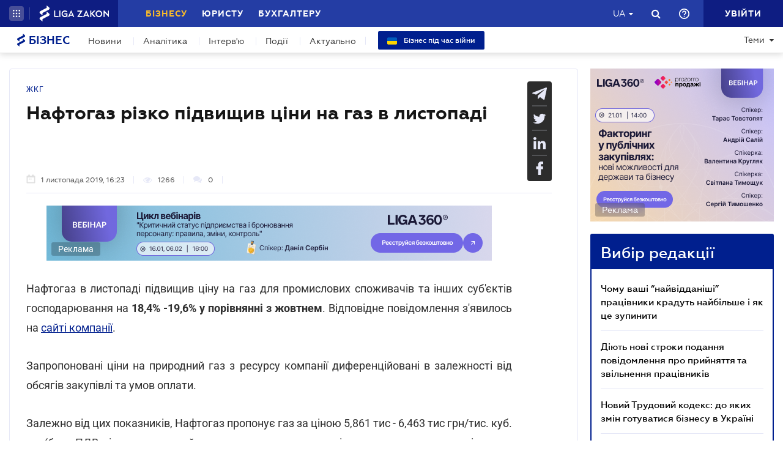

--- FILE ---
content_type: text/html; charset=utf-8
request_url: https://biz.ligazakon.net/news/190610_naftogaz-rzko-pdvishchiv-tsni-na-gaz-v-listopad
body_size: 21611
content:
<!DOCTYPE html>
<!-- VER v1.17 -->
<html>
<head>
    <meta http-equiv="Content-Type" content="text/html; charset=utf-8"/>
    <meta charset="utf-8" />
    <meta name="viewport" content="width=device-width, initial-scale=1.0">
    <meta name="description" content='Для промислових споживачів ціна на газ збільшиться майже на 20% &#x27A4; Правила гри для бізнесу &#x27A4; Свіжі новини про бізнес в Україні &#x27A4; Думки експертів на biz.ligazakon.net'/>
    <meta name="keywords" content=''/>
    <title>Нафтогаз різко підвищив ціни на газ в листопаді | Бізнес</title>

    <!-- Browser icons -->
    <link rel="icon" type="image/png" sizes="16x16" href="/Content/_pics/favicon/favicon16.png">
    <link rel="icon" type="image/png" sizes="32x32" href="/Content/_pics/favicon/favicon32.png">
    <link rel="icon" type="image/png" sizes="96x96" href="/Content/_pics/favicon/favicon96.png">
    <link rel="icon" type="image/png" sizes="192x192" href="/Content/_pics/favicon/favicon192.png">
    <link rel="icon" type="image/png" sizes="194x194" href="/Content/_pics/favicon/favicon194.png">

    <!-- iOS Safari, Mac Safari, Android icons  -->
    <link rel="apple-touch-icon" sizes="57x57" href="/Content/_pics/favicon/favicon57.png">
    <link rel="apple-touch-icon" sizes="60x60" href="/Content/_pics/favicon/favicon60.png">
    <link rel="apple-touch-icon" sizes="72x72" href="/Content/_pics/favicon/favicon72.png">
    <link rel="apple-touch-icon" sizes="76x76" href="/Content/_pics/favicon/favicon76.png">
    <link rel="apple-touch-icon" sizes="114x114" href="/Content/_pics/favicon/favicon114.png">
    <link rel="apple-touch-icon" sizes="120x120" href="/Content/_pics/favicon/favicon120.png">
    <link rel="apple-touch-icon" sizes="144x144" href="/Content/_pics/favicon/favicon144.png">
    <link rel="apple-touch-icon" sizes="152x152" href="/Content/_pics/favicon/favicon152.png">
    <link rel="apple-touch-icon" sizes="180x180" href="/Content/_pics/favicon/favicon180.png">
    <meta name="apple-mobile-web-app-status-bar-style" content="#ffffff">

    <!-- Windows tiles -->
    <meta name="msapplication-square70x70logo" content="/Content/_pics/favicon/favicon70.png">
    <meta name="msapplication-square150x150logo" content="/Content/_pics/favicon/favicon150.png">
    <meta name="msapplication-square310x310logo" content="/Content/_pics/favicon/favicon310.png">
    <meta name="msapplication-wide310x150logo" content="/Content/_pics/favicon/favicon310x150.png">
    <meta name="msapplication-TileImage" content="/Content/_pics/favicon/favicon144.png">
    <meta name="msapplication-TileColor" content="#ffffff">
    <meta name="msapplication-navbutton-color" content="#ffffff">
    <meta name="theme-color" content="#ffffff"/>
    <meta name="msapplication-config" content="/Content/_pics/favicon/browserconfig.xml">

    <link rel="mask-icon" href="/Content/_pics/favicon/safari-pinned-tab.svg" color="#c2185b">

    <!-- Google Tag Manager -->
    <script>(function(w,d,s,l,i){w[l]=w[l]||[];w[l].push({'gtm.start':
    new Date().getTime(),event:'gtm.js'});var f=d.getElementsByTagName(s)[0],
    j=d.createElement(s),dl=l!='dataLayer'?'&l='+l:'';j.async=true;j.src=
    'https://www.googletagmanager.com/gtm.js?id='+i+dl;f.parentNode.insertBefore(j,f);
    })(window,document,'script','dataLayer','GTM-P6F8NPFX');</script>
    <!-- End Google Tag Manager -->

    <link rel="stylesheet" type="text/css" href="/Content/css/bootstrap.min.css"/>
    <link rel="stylesheet" type="text/css" href="/Content/css/slick/slick.css"/>
    <link rel="stylesheet" type="text/css" href="/Content/css/slick/slick-theme.css"/>
    <link rel="stylesheet" type="text/css" href="/Content/css/jquery.scrollbar.css"/>

    <script>
        var JurHeaderSolutionsFromTitle = 'JurHeaderSolutionsFromTitle';
        var isDebugMode = 'False';
        var lang = 'uk-UA';
    
        // LOCALIZATION
        
        // Single Page
        var errorWithRepeatMessage = 'Сталася помилка. Спробуйте ще раз';
        var showAll = 'Показати все';
        var hide = 'Згорнути';
        var imagePreviewShow = 'Збільшити зображення';
        var imagePreviewClose = 'Закрити';

        // Article Notes
        var moreByTopic = 'Більше по цій темі';
        var relatedReads = 'Читайте також';
        var oneEvent = 'Подія';
        var anotherByTopic = 'На цю ж тему';
        var inLZProducts = 'у продуктах ЛІГА:ЗАКОН';

        // Header Platforma
        var plaftormaHeaderRUShortLangTitle = 'Рос.';
        var plaftormaHeaderUAShortLAngTitle = 'Укр.';
        var PlatformaHeaderLogin = 'УВІЙТИ';
        var BizHeaderSolutionsFromTitle = 'Від';
        var BizHeaderSolutionsMonthShortTitle = 'міс';
        var BizHeaderSolutionsBuyTitle = 'Придбати';
        var BizHeaderSolutionsDetailTitle = 'Детальніше';
        var BizHeaderSolutionsGetTestTitle = 'ВЗЯТИ НА ТЕСТ';
        var platformaHeaderFavoriteFolderAddSuccess = 'Нову теку добавлено';
        var platformaHeaderFeedBackMessage = 'Повідомлення';
        var notificationTitle = 'Сповіщення';
        var requestToApi = 'https://api.ligazakon.net';
        var platformaDomain = 'https://ligazakon.net';
        var platformaHeaderGlobalMenuFunctionInWork = 'Функціонал у розробці';

        //Home
        var MainSubscribeTextGood1 = 'Дякуємо, за підписку!';
        var MainSubscribeTextGood2 = 'Чекайте на новини вже цього тижня на вашу електронну пошту';
        var MainSubscribeTextBad1 = 'Нажаль, щось пішло не так.';
        var MainSubscribeTextBad2 = 'Спробуйте ще раз декількома хвилинами пізніше';
        var MainEventTypeTitle = 'Подія';
        var WebinarTypeTitle = 'Вебінар';
        var MainPracticumTypeTitle = 'Практикум';
        var BizCalendarGoToEvent = 'Перейти до події';
        var BizCalendarGoToPracticum = 'Перейти до практикума';
        var BizCalendarPracticumLecturer = 'Спікер';
        var BizCalendarPracticumOnline = 'Онлайн';
        var BizCalendarPracticumOffline ='Офлайн';

        // Subscription
        var errorWithRepeatMessage = 'Сталася помилка. Спробуйте ще раз';
        var emailSubscriptionSuccess = 'Ви підписалися на розсилку новин від порталу Бізнес';
        var emailTooLong = 'Ваша поштова адреса має бути не більше 50 символів';
        var restrictedMailDomain = 'Поштова адреса має заборонений домен. Наш сайт не гарантує коректну роботу із ним';
        var incorrectEmailMessage = 'Будь ласка, перевірте чи правильний Ваш e-mail';

        // Calendar
        var eventTypeEvent = 'Подія';
        var eventTypePracticum = 'Практикум';
        var calendarPracticumReporter = 'Доповідач';
        var calendarDetailLink = 'Детальніше';

        //Social Promo Block
        var BizSocialNetworkPromoText = 'Читайте нас в соцмережах.';
        var BizSubcribePromoText = 'Підпишіться, щоб бути в курсі усіх бізнес-новин.';


        var upButtonTitle = 'UpButtonTitle';
    </script>

    <script src="https://code.jquery.com/jquery-3.6.0.min.js"></script>
    <script src="https://cdn.jsdelivr.net/npm/popper.js@1.16.1/dist/umd/popper.min.js" integrity="sha384-9/reFTGAW83EW2RDu2S0VKaIzap3H66lZH81PoYlFhbGU+6BZp6G7niu735Sk7lN" crossorigin="anonymous"></script>
    <script src="/js/lib/bootstrap.min.js"></script>
    <script defer src="/js/lib/slick.min.js"></script>
    <script defer src="/js/lib/moment/moment.min.js"></script>
    <script defer src="/js/lib/moment/moment_locale_ru.js"></script>
    <script defer src="/js/lib/moment/moment_locale_uk.js"></script>
    <script defer src="/js/lib/jquery.sticky-kit.min.js"></script>
    <script defer src="/js/lib/scroller.js"></script>
    <script defer src="/js/lib/scrollbar/jquery.scrollbar-edited.min.js"></script>

        <link href="/css/dist/main.min.css" rel="stylesheet" />
        <script defer src="/js/dist/SJS/localTranslate.min.js"></script>
        <script defer src="/js/dist/tooltipTranslate.min.js"></script>
        <script defer src="/js/dist/general.min.js"></script>
        <script defer src="/js/dist/SJS/general2.min.js"></script>
        <script defer src="/js/dist/siteMenu.min.js"></script>
        <script defer src="/js/dist/calendar.min.js"></script>
        <script defer src="/js/dist/SJS/checkMediaForMainPopup.min.js"></script>
        <script src="/js/dist/SJS/subscriptionModal.min.js"></script>
        <script async src="/js/dist/lzLakeEvents.min.js"></script>

    <script defer type='text/javascript' src='https://ads.ligazakon.net/adserver/www/delivery/spcjs.php?id=5'></script>
    <link rel="canonical" href='https://biz.ligazakon.net/news/190610_naftogaz-rzko-pdvishchiv-tsni-na-gaz-v-listopad'/>
	<meta property="og:title" content="Нафтогаз різко підвищив ціни на газ в листопаді | Бізнес"><meta property="og:type" content="article"><meta property="og:image" content="https://ligazakon.net/static_liga_net/IMAGES/Untitled-1_0004_iStock-178403736.jpg"><meta property="og:url" content="https://biz.ligazakon.net//news/190610_naftogaz-rzko-pdvishchiv-tsni-na-gaz-v-listopad"><meta property="og:description" content="Для промислових споживачів ціна на газ збільшиться майже на 20% ➤ Правила гри для бізнесу ➤ Свіжі новини про бізнес в Україні ➤ Думки експертів на biz.ligazakon.net"><link rel="alternate" href="https://biz.ligazakon.net/ru/news/190610_naftogaz-rzko-pdvishchiv-tsni-na-gaz-v-listopad" hreflang="ru-ua" /><link rel ="alternate" href="https://biz.ligazakon.net/news/190610_naftogaz-rzko-pdvishchiv-tsni-na-gaz-v-listopad" hreflang="uk-ua" /><script type="application/ld+json">{"@context":"https://schema.org","@type":"NewsArticle","image":{"@type":"ImageObject","url":"https://ligazakon.net/static_liga_net/IMAGES/Untitled-1_0004_iStock-178403736.jpg","height":500,"width":800},"mainEntityOfPage":"https://biz.ligazakon.net//news/190610_naftogaz-rzko-pdvishchiv-tsni-na-gaz-v-listopad","author":{"@type":"Organization","name":"https://biz.ligazakon.net/"},"dateModified":"2019-11-01","datePublished":"2019-11-01","headline":"\u041D\u0430\u0444\u0442\u043E\u0433\u0430\u0437 \u0440\u0456\u0437\u043A\u043E \u043F\u0456\u0434\u0432\u0438\u0449\u0438\u0432 \u0446\u0456\u043D\u0438 \u043D\u0430 \u0433\u0430\u0437 \u0432 \u043B\u0438\u0441\u0442\u043E\u043F\u0430\u0434\u0456","publisher":{"@type":"Organization","name":"biz.ligazakon.net","url":"https://biz.ligazakon.net/","email":"Alexandra.Koznova@ligazakon.ua","logo":{"@type":"ImageObject","url":"https://biz.ligazakon.net/biz-seo.png","height":80,"width":600}}}</script>
</head>
<body lang="ua">

    <!-- Google Tag Manager (noscript) -->
    <noscript><iframe src="https://www.googletagmanager.com/ns.html?id=GTM-P6F8NPFX"
    height="0" width="0" style="display:none;visibility:hidden"></iframe></noscript>
    <!-- End Google Tag Manager (noscript) -->

    
<script>
    var lisenseAuthorized = false;
    var platformaAPIGlobal = 'https://api.ligazakon.net';
</script>
<section class="lz-header-main">
    <div class="container central_block">
        <div class="row">
            <div class="col col-md-auto header_left_block">
                <div class="all_solutions_block all_solutions_block_unauth d-flex">
                    <a class="all_solutions_btn dropdown-toggle"
                       href="#"
                       role="button"
                       id="basketDropdownMenuLink"
                       data-toggle="dropdown"
                       aria-haspopup="false"
                       aria-expanded="false">
                            <svg width="12" height="12" viewBox="0 0 12 12" fill="none" xmlns="http://www.w3.org/2000/svg" class="ico_open">
                                <circle class="circle" cx="1.29114" cy="1.29114" r="1.29114" fill="white"/>
                                <circle class="circle" cx="6.00012" cy="1.29114" r="1.29114" fill="white"/>
                                <circle class="circle" cx="10.7091" cy="1.29114" r="1.29114" fill="white"/>
                                <circle class="circle" cx="1.29114" cy="5.99988" r="1.29114" fill="white"/>
                                <circle class="circle" cx="1.29114" cy="10.7089" r="1.29114" fill="white"/>
                                <circle class="circle" cx="6.00012" cy="5.99988" r="1.29114" fill="white"/>
                                <circle class="circle" cx="6.00012" cy="10.7089" r="1.29114" fill="white"/>
                                <circle class="circle" cx="10.7091" cy="5.99988" r="1.29114" fill="white"/>
                                <circle class="circle" cx="10.7091" cy="10.7089" r="1.29114" fill="white"/>
                            </svg>

                            <svg width="12" height="12" viewBox="0 0 12 12" fill="none" xmlns="http://www.w3.org/2000/svg" class="ico_close">
                                <path class="ico_close_lines" d="M1.3335 1.33325L6.00016 5.99991M6.00016 5.99991L10.6668 10.6666M6.00016 5.99991L10.6668 1.33325M6.00016 5.99991L1.3335 10.6666" stroke="white" stroke-width="1.5" stroke-linecap="round" stroke-linejoin="round"/>
                            </svg>
                    </a>
                    <div class="dropdown-menu dropdown-menu-right dropdown-menu_basket" aria-labelledby="productsDropdownMenuLink">
                        <div class="common-dropdown-menu">
                            <div class="common-dropdown-menu__title">ПЛАТФОРМА ЛІГА:ЗАКОН</div>
                            <div class="common-dropdown-menu__list">
                                <a href="http://www.ligazakon.ua/prices/complete/Price_LZ.pdf" target="_blank" class="single-item">
                                    <img src="/Content/_pics/platformaHeaderImage/price.png" class="single-icon">
                                    <span class="single-text">Повний прайс</span>
                                </a>
                                <a href="https://store.ligazakon.net" target="_blank" class="single-item">
                                    <i class="fa fa-check-square"></i>
                                    <span class="single-text">Обрати оптимальне рішення</span>
                                </a>
                            </div>
                        </div>
                        <a href="https://store.ligazakon.net" target="_blank" class="show-all">
                            <div class="show-all__text">УСІ РІШЕННЯ</div>
                            <i class="fa fa-arrow-right"></i>
                        </a>
                    </div>
                </div>

                <a class="platform_link" href="https://ligazakon.net/" target="_blank">
                    <img alt="Liga:Zakon" src="/Content/_pics/logo_un.png">
                </a>
            </div>
            <div class="col d-none d-lg-block header_central_block">
                <div class="main_menu_links_block d-none d-lg-block">
                    <a class="main_menu_link active" href="/" id="lz_biz_link">Бізнесу</a>
                    <a class="main_menu_link" href="https://jurliga.ligazakon.net/" target="_blank" id="lz_jur_link">Юристу</a>
                    <a class="main_menu_link" href="https://buh.ligazakon.net/" target="_blank" id="lz_buh_link">Бухгалтеру</a>

                </div>
                <div class="search_block">
                    <i class="fa fa-search search_button call_search"></i>
                </div>
                <div class="d-block lang_dropdown">
                    <a class="dropdown-toggle lang_dropdown_link" href="#" role="button" id="langDropdownMenuLink"
                       data-toggle="dropdown" aria-haspopup="true" aria-expanded="false"></a>
                    <div class="dropdown-menu dropdown-menu-right" aria-labelledby="langDropdownMenuLink">
                        <a class="dropdown-item lang_item_ru" href='https://biz.ligazakon.net/ru/news/190610_naftogaz-rzko-pdvishchiv-tsni-na-gaz-v-listopad'>Російська</a>
                        <a class="dropdown-item lang_item_ua" href='https://biz.ligazakon.net/news/190610_naftogaz-rzko-pdvishchiv-tsni-na-gaz-v-listopad'>Українська</a>
                    </div>
                </div>
            </div>
            

            <div class="col-12 col-md search_bar">
                <form id="header_search_form" data-platform-host='https://ligazakon.net'>
                    <input class="header_search_input" type="text"
                           placeholder='Пошук по всій платформі ЛІГА:ЗАКОН'>
                    <a class="header_search_submit">
                        <i class="fa fa-search search_button"></i>
                    </a>
                    <input class="submit_hidden" type="submit">
                </form>
            </div>

            <div class="col col-lg-auto header_right_block">
                <div class="d-block d-lg-none lang_dropdown">
                    <a class="dropdown-toggle lang_dropdown_link" href="#" role="button" id="langDropdownMenuLink"
                       data-toggle="dropdown" aria-haspopup="true" aria-expanded="false"></a>
                    <div class="dropdown-menu dropdown-menu-right" aria-labelledby="langDropdownMenuLink">
                        <a class="dropdown-item lang_item_ru" href='https://biz.ligazakon.net/ru/news/190610_naftogaz-rzko-pdvishchiv-tsni-na-gaz-v-listopad'>Російська</a>
                        <a class="dropdown-item lang_item_ua" href='https://biz.ligazakon.net/news/190610_naftogaz-rzko-pdvishchiv-tsni-na-gaz-v-listopad'>Українська</a>
                    </div>
                </div>

                <div class="search_block">
                    <i class="fa fa-search search_button call_search"></i>
                </div>

                <div class="help_block help_dropdown">
                    <a
                        class="help_dropdown_link dropdown-toggle"
                        href="#"
                        role="button"
                        id="dropDownMenuHelp"
                        data-toggle="dropdown"
                        aria-haspopup="true"
                        aria-expanded="false"
                    >
                        <svg width="17" height="17" viewBox="0 0 20 20" fill="none" xmlns="http://www.w3.org/2000/svg">
                            <path d="M9 16H11V14H9V16ZM10 0C4.48 0 0 4.48 0 10C0 15.52 4.48 20 10 20C15.52 20 20 15.52 20 10C20 4.48 15.52 0 10 0ZM10 18C5.59 18 2 14.41 2 10C2 5.59 5.59 2 10 2C14.41 2 18 5.59 18 10C18 14.41 14.41 18 10 18ZM10 4C7.79 4 6 5.79 6 8H8C8 6.9 8.9 6 10 6C11.1 6 12 6.9 12 8C12 10 9 9.75 9 13H11C11 10.75 14 10.5 14 8C14 5.79 12.21 4 10 4Z" fill="white"/>
                        </svg>
                    </a>
                    <div class="dropdown-menu dropdown-menu_help dropdown-menu-right" aria-labelledby="dropDownMenuHelp">
                        <div class="help_block_wrap">
                            <div class="help_block_title"><b>Технічна підтримка</b></div>
                            <p><a href="mailto:support@ligazakon.ua">support@ligazakon.ua</a></p>
                            <p><a href="tel:0-800-210-103">0-800-210-103</a></p>

                            <div class="help_block_title help_block_title_t2">Чат-бот</div>
                        </div>
                        <div class="help_block_items">
                            <div class="help_block_item" data-link="https://ligazakon.net/telegram">
                                <svg width="41" height="40" viewBox="0 0 41 40" fill="none" xmlns="http://www.w3.org/2000/svg">
                                    <ellipse cx="20.5707" cy="20" rx="19.8939" ry="20" fill="#0088CC"/>
                                    <path d="M9.97775 20.3741L14.5515 22.0886L16.3344 27.8557C16.4119 28.2454 16.8771 28.3233 17.1871 28.0895L19.7453 25.9853C19.9779 25.7515 20.3655 25.7515 20.6755 25.9853L25.2492 29.3364C25.5593 29.5702 26.0244 29.4144 26.102 29.0247L29.5128 12.6587C29.5904 12.269 29.2028 11.8793 28.8152 12.0352L9.97775 19.3609C9.51263 19.5168 9.51263 20.2182 9.97775 20.3741ZM16.1019 21.2313L25.0942 15.6981C25.2492 15.6201 25.4043 15.8539 25.2492 15.9319L17.8848 22.868C17.6523 23.1018 17.4197 23.4135 17.4197 23.8032L17.1871 25.6736C17.1871 25.9074 16.7995 25.9853 16.722 25.6736L15.7918 22.2445C15.5592 21.8548 15.7143 21.3872 16.1019 21.2313Z" fill="white"/>
                                </svg>
                            </div>
                            <div class="help_block_item" data-link="https://ligazakon.net/viber">
                                <svg width="40" height="40" viewBox="0 0 40 40" fill="none" xmlns="http://www.w3.org/2000/svg">
                                    <ellipse cx="19.8939" cy="20" rx="19.8939" ry="20" fill="#665CAC"/>
                                    <path d="M26.115 10.5459C22.3237 9.81803 18.3865 9.81803 14.5952 10.5459C12.9183 10.9099 10.804 12.9479 10.4394 14.5493C9.78322 17.6792 9.78322 20.8819 10.4394 24.0118C10.8769 25.6131 12.9912 27.6512 14.5952 28.0152C14.6682 28.0152 14.7411 28.0879 14.7411 28.1607V32.7464C14.7411 32.9648 15.0327 33.1103 15.1785 32.892L17.3658 30.6355C17.3658 30.6355 19.1156 28.8158 19.4073 28.5247C19.4073 28.5247 19.4802 28.4519 19.5531 28.4519C21.7404 28.5247 24.0006 28.3063 26.1879 27.9424C27.8648 27.5784 29.9792 25.5403 30.3437 23.939C30.9999 20.8091 30.9999 17.6064 30.3437 14.4765C29.9063 12.9479 27.7919 10.9099 26.115 10.5459ZM26.1879 24.2302C25.8233 24.958 25.3859 25.5403 24.6568 25.9043C24.438 25.9771 24.2193 26.0499 24.0006 26.1227C23.7089 26.0499 23.4902 25.9771 23.2715 25.9043C20.9384 24.958 18.7511 23.6478 17.0013 21.7553C16.0534 20.6635 15.2514 19.4261 14.5952 18.1159C14.3036 17.4608 14.012 16.8785 13.7932 16.2234C13.5745 15.6411 13.9391 15.0588 14.3036 14.6221C14.6682 14.1853 15.1056 13.8942 15.616 13.6758C15.9805 13.4575 16.3451 13.603 16.6367 13.8942C17.22 14.6221 17.8033 15.35 18.2407 16.1506C18.5324 16.6601 18.4595 17.2425 17.9491 17.6064C17.8033 17.6792 17.7304 17.752 17.5845 17.8976C17.5116 17.9703 17.3658 18.0431 17.2929 18.1887C17.1471 18.4071 17.1471 18.6254 17.22 18.8438C17.8033 20.5179 18.8969 21.8281 20.5738 22.556C20.8655 22.7016 21.0842 22.7744 21.4488 22.7744C21.9591 22.7016 22.1778 22.1193 22.5424 21.8281C22.9069 21.537 23.3444 21.537 23.7819 21.7553C24.1464 21.9737 24.5109 22.2649 24.9484 22.556C25.313 22.8472 25.6775 23.0655 26.0421 23.3567C26.2608 23.5023 26.3337 23.8662 26.1879 24.2302ZM23.1257 18.771C22.9798 18.771 23.0528 18.771 23.1257 18.771C22.834 18.771 22.7611 18.6254 22.6882 18.4071C22.6882 18.2615 22.6882 18.0431 22.6153 17.8976C22.5424 17.6064 22.3966 17.3152 22.1049 17.0969C21.9591 17.0241 21.8133 16.9513 21.6675 16.8785C21.4487 16.8057 21.3029 16.8057 21.0842 16.8057C20.8655 16.7329 20.7926 16.5874 20.7926 16.369C20.7926 16.2234 21.0113 16.0778 21.1571 16.0778C22.3237 16.1506 23.1986 16.8057 23.3444 18.1887C23.3444 18.2615 23.3444 18.4071 23.3444 18.4799C23.3444 18.6254 23.2715 18.771 23.1257 18.771ZM22.3966 15.5683C22.032 15.4227 21.6675 15.2772 21.23 15.2044C21.0842 15.2044 20.8655 15.1316 20.7197 15.1316C20.5009 15.1316 20.3551 14.986 20.428 14.7676C20.428 14.5493 20.5738 14.4037 20.7926 14.4765C21.5217 14.5493 22.1778 14.6949 22.834 14.986C24.1464 15.6411 24.8755 16.7329 25.0942 18.1887C25.0942 18.2615 25.0942 18.3343 25.0942 18.4071C25.0942 18.5526 25.0942 18.6982 25.0942 18.9166C25.0942 18.9894 25.0942 19.0622 25.0942 19.135C25.0213 19.4261 24.511 19.4989 24.438 19.135C24.438 19.0622 24.3651 18.9166 24.3651 18.8438C24.3651 18.1887 24.2193 17.5336 23.9277 16.9513C23.4902 16.2962 22.9798 15.8595 22.3966 15.5683ZM26.3337 19.9356C26.115 19.9356 25.9691 19.7173 25.9691 19.4989C25.9691 19.0622 25.8962 18.6254 25.8233 18.1887C25.5317 15.8595 23.636 13.967 21.3758 13.603C21.0113 13.5302 20.6467 13.5302 20.3551 13.4575C20.1364 13.4575 19.8447 13.4575 19.7718 13.1663C19.6989 12.9479 19.9176 12.7296 20.1364 12.7296C20.2093 12.7296 20.2822 12.7296 20.2822 12.7296C23.2715 12.8024 20.428 12.7296 20.2822 12.7296C23.3444 12.8024 25.8962 14.8404 26.4066 17.8976C26.4795 18.4071 26.5524 18.9166 26.5524 19.4989C26.6982 19.7173 26.5524 19.9356 26.3337 19.9356Z" fill="white"/>
                                </svg>
                            </div>
                            <div class="help_block_item" data-link="https://ligazakon.net/fb">
                                <svg _ngcontent-bup-c29="" fill="none" height="40" viewBox="0 0 40 40" width="40" xmlns="http://www.w3.org/2000/svg">
                                    <circle _ngcontent-bup-c29="" cx="20" cy="20" fill="#4E6297" r="20"></circle>
                                    <path _ngcontent-bup-c29="" d="M29 13.8186C29 12.3212 27.6788 11 26.1813 11H14.8186C13.3212 11 12 12.3212 12 13.8186V25.1813C12 26.6787 13.3212 28 14.8186 28H20.544V21.5699H18.4301V18.7513H20.544V17.6062C20.544 15.6684 21.9534 13.9948 23.715 13.9948H26.0052V16.8135H23.715C23.4508 16.8135 23.1865 17.0777 23.1865 17.6062V18.7513H26.0052V21.5699H23.1865V28H26.1813C27.6788 28 29 26.6787 29 25.1813V13.8186Z" fill="white"></path>
                                </svg>
                            </div>
                        </div>
                    </div>
                </div>               

                <div class="enter_link_container">
                    <a class="enter-link" href="https://auth.ligazakon.net?referer=https://biz.ligazakon.net/news/190610_naftogaz-rzko-pdvishchiv-tsni-na-gaz-v-listopad" rel="nofollow">
                        <i class="fa fa-sign-in" aria-hidden="true"></i>
                        <span>УВІЙТИ</span>
                    </a>
                </div>
            </div>
        </div>
    </div>
    <div class="bg_fade"></div>
</section>
        <script defer src="/js/dist/headerJS/headerPlatformaUnAuth.min.js"></script>


<div class="modal fade" id="favorite-modal" tabindex="-1" role="dialog">
    <div class="modal-dialog" role="document">
        <div class="modal-content">
            <div class="modal-header">
                Додавання в Обране
                <button type="button" class="close" data-dismiss="modal" aria-label="Close">
                    <i class="fa fa-close"></i>
                </button>
            </div>
            <form class="favorite-form" novalidate>
                <div class="modal-body">
                   <div class="favorite-title-block">
                       <img class="favicon" src="/Content/_pics/favicon/favicon16.png" alt="icon">
                       <textarea name="favorite-title" id="favorite-title" maxlength="250" placeholder='Введіть назву посилання'></textarea>
                       <div class="fake-textarea-title"></div>
                   </div>
                    <div class="favorite-comment-block">
                        <textarea name="favorite-comment" id="favorite-comment" maxlength="700" placeholder='Опис/Коментар'></textarea>
                    </div>
                    <div class="favorite-search-input">
                        <label for="favorite-search" class="fa fa-search"></label>
                        <input type="text" placeholder='Пошук папки' id="favorite-search" name="favorite-search" submit-folder-id="0">
                    </div>
                    <div class="favorite-folder-block">
                        <ul class="favorite-folder-list">
                            <li id="folder-container" class="single-folder" folder-id="0">
                                <div class="for-folder-hover"></div>
                                <span class="folder-root-text text">МОЇ ПАПКИ</span>
                                <span class="folderIndicator">
                                    <svg data-name="Layer 1" id="root-folder-icon" viewBox="0 0 16 12" xmlns="http://www.w3.org/2000/svg">
                                    <defs>
                                        <style>.clssss-1{opacity:1; fill: #303f9f}</style>
                                    </defs>
                                    <title>folders</title>
                                    <path class="clssss-1" d="M14.5,2a1.44,1.44,0,0,1,1.06.44A1.44,1.44,0,0,1,16,3.5v7A1.5,1.5,0,0,1,14.5,12H1.5a1.44,1.44,0,0,1-1.06-.44A1.44,1.44,0,0,1,0,10.5v-9A1.44,1.44,0,0,1,.44.44,1.44,1.44,0,0,1,1.5,0h5l2,2Zm-.19,8.5a.21.21,0,0,0,.19-.19V3.69a.21.21,0,0,0-.19-.19H7.88l-2-2H1.69a.21.21,0,0,0-.19.19v8.62a.21.21,0,0,0,.19.19Z"></path>
                                </svg>
                                </span>
                                <i class="arrow-folder fa fa-chevron-down"></i>
                                <span class="createFolder" id="forInsertRecurtion" folderid="0"><svg data-name="Layer 1" id="add_folder_svg" viewBox="0 0 22 18" xmlns="http://www.w3.org/2000/svg">
                                    <defs>
                                    <style>.add-folder-icon { fill: #ffbe26;}</style>
                                    </defs>
                                    <title>add_folder</title>
                                    <path class="add-folder-icon" d="M21.34,3.66A2.14,2.14,0,0,0,19.75,3h-8l-3-3H2.25A2.14,2.14,0,0,0,.66.66,2.14,2.14,0,0,0,0,2.25v13.5a2.14,2.14,0,0,0,.66,1.59A2.14,2.14,0,0,0,2.25,18h17.5A2.25,2.25,0,0,0,22,15.75V5.25A2.14,2.14,0,0,0,21.34,3.66ZM15,9.57v2H12v3H10v-3H7v-2h3v-3h2v3Z"></path>
                                    </svg>
                                </span>
                                <div class="folder-hover"></div>
                            </li>

                        </ul>
                        <div class="favorite-folder-loader-block show">
                            <div class="loader"></div>
                        </div>
                    </div>
                    <div class="favorite-search-block hidden-search-block">

                    </div>
                </div>
                <div class="modal-footer">
                    <button type="button" class="close close_favorite_modal" data-dismiss="modal" aria-label="Close"><span class="close_favorite_modal__text">Скасувати</span></button>
                    <button type="submit" class="submit_favorite_modal"><span class="submit_favorite_modal__text">Додати</span> <div class="submit-loader-wrapper"><span class="loader"></span></div></button>
                </div>
            </form>
        </div>
    </div>
</div>

<div class="modal fade" tabindex="-1" role="dialog" style="" id="bigtable">
    <div class="modal-dialog" role="document">
        <div class="modal-content">
            <button type="button" class="close" data-dismiss="modal" aria-label="Close"></button>
            <div class="modal-body"></div>
        </div>
    </div>
</div>

<div class="wrap_popout_previewphoto"></div>

<div class="push-modal close">
    <div class="push-modal_text"></div>
</div>

<script>
    var platformHost = 'https://ligazakon.net';
    var platformaHeaderFeedBackErrorMessage = 'На сервері виникла помилка. Додаток тимчасово недоступний, спробуйте повторити дію пізніше';
    var platformaHeaderFavoriteItemAddSuccess = 'Сторінку додано до Обраного ';
    var platformaHeaderMyBookmarks = 'Мої закладки';
    var platformaHeaderFavoriteSelectFolderPls = 'Оберіть теку';
    var notificationTitle = 'Сповіщення';
    var platformaHeaderFeedBackMessage = 'Повідомлення';
    var lzUserAuthorized = 'False';
</script>

    <section class="main_menu_section">
    <div class="container central_block">



        <div class="main_menu main_menu_wide d-xs-flex">
            <div class="menu_logo_block">
                <a href="https://biz.ligazakon.net/">
                    <div class="menu_logo_title">
                        <svg width="14" height="21" viewBox="0 0 14 21" fill="none" xmlns="http://www.w3.org/2000/svg">
                            <path d="M12.329 2.30378C11.6019 1.7184 9.38999 0 9.38999 0V3.13008C9.38999 3.13008 2.5415 6.67912 1.46701 7.22724C-0.0670769 8.01001 -0.58231 9.38976 0.819705 10.5189C1.54684 11.1043 3.75871 12.8227 3.75871 12.8227V9.69261C3.75871 9.69261 10.6072 6.14357 11.6817 5.59544C13.2158 4.81268 13.731 3.43293 12.329 2.30378V2.30378Z" fill="#001F8E"/>
                            <path d="M12.329 10.4809C11.6019 9.89552 9.38999 8.17712 9.38999 8.17712V11.3072C9.38999 11.3072 2.5415 14.8562 1.46701 15.4044C-0.0670769 16.1871 -0.58231 17.5669 0.819705 18.696C1.54684 19.2814 3.75871 20.9998 3.75871 20.9998V17.8697C3.75871 17.8697 10.6067 14.3207 11.6812 13.7726C13.2153 12.9898 13.7305 11.6101 12.3285 10.4809H12.329Z" fill="#001F8E"/>
                        </svg>  
                        Бізнес
                    </div>
                </a>
            </div>

            <nav class="menu_nav_block">
                <a class="menu_nav_item active" href='https://biz.ligazakon.net/news'>Новини</a>
                <a class="menu_nav_item" href='https://biz.ligazakon.net/analitycs'><span></span>Аналітика</a>
                <a class="menu_nav_item" href='https://biz.ligazakon.net/interview'><span></span>Інтерв'ю</a>
                <a class="menu_nav_item" href='https://biz.ligazakon.net/events'><span></span>Події</a>
                <a class="menu_nav_item" href='https://biz.ligazakon.net/aktualno'><span></span>Актуально</a>
                <a href="https://biz.ligazakon.net/aktualno/11677_bznes-pd-chas-vyni-dopovnyutsya" class="menu_warnews_btn pc_btn">
                    <svg width="16" height="16" viewBox="0 0 16 16" fill="none" xmlns="http://www.w3.org/2000/svg">
                        <g clip-path="url(#clip0_7_111)">
                        <path d="M14.2222 2.22217H1.77778C1.30628 2.22217 0.854097 2.40947 0.520699 2.74287C0.187301 3.07626 0 3.52845 0 3.99995L0 7.99995H16V3.99995C16 3.52845 15.8127 3.07626 15.4793 2.74287C15.1459 2.40947 14.6937 2.22217 14.2222 2.22217Z" fill="#005BBB"/>
                        <path d="M16 12C16 12.4715 15.8127 12.9237 15.4793 13.2571C15.1459 13.5905 14.6937 13.7778 14.2222 13.7778H1.77778C1.30628 13.7778 0.854097 13.5905 0.520699 13.2571C0.187301 12.9237 0 12.4715 0 12V8H16V12Z" fill="#FFD500"/>
                        </g>
                        <defs>
                        <clipPath id="clip0_7_111">
                        <rect width="16" height="16" fill="white"/>
                        </clipPath>
                        </defs>
                    </svg>
                    Бізнес під час війни
                </a> 
            </nav>
            <div class="menu_tags_block">
                <div class="tags_category tags_industries_block">
                    <a class="dropdown-toggle tags_category_button" href="#" id="dropdownMenuLinkIndustries" data-toggle="dropdown" data-display="static" aria-haspopup="true" aria-expanded="false">Теми<i class="fa fa-caret-down"></i></a>
                    <div class="dropdown-menu dropdown-menu-right" aria-labelledby="dropdownMenuLinkIndustries" id="dropdownMenuLinkIndustries_list">
                        <ul>
                                <li><a class="dropdown-item" href="/temy/podatky">Податки</a></li>
                                <li><a class="dropdown-item" href="/temy/mighnarodni_vidnisyny">Міжнародні відносини</a></li>
                                <li><a class="dropdown-item" href="/temy/korporatyvne-pravo-mna">Корпоративне право/M&amp;A</a></li>
                                <li><a class="dropdown-item" href="/temy/sudova-praktyka">Судова практика</a></li>
                                <li><a class="dropdown-item" href="/temy/tsinni-papery-ta-fondovyj-rynok">Цінні папери та фондовий ринок</a></li>
                                <li><a class="dropdown-item" href="/temy/perevirky">Перевірки</a></li>
                                <li><a class="dropdown-item" href="/temy/organizacija-dijalnosti-i-licenzuvannya">Організація діяльності і ліцензування</a></li>
                                <li><a class="dropdown-item" href="/temy/financy">Фінанси</a></li>
                                <li><a class="dropdown-item" href="/temy/bezpeka">Безпека</a></li>
                                <li><a class="dropdown-item" href="/temy/personal">Персонал</a></li>
                                <li><a class="dropdown-item" href="/temy/vidpovidalnist">Відповідальність</a></li>
                                <li><a class="dropdown-item" href="/temy/dogovirni_vidnosyny">Договірні відносини</a></li>
                                <li><a class="dropdown-item" href="/temy/derzhzakupivli">Держзакупівлі</a></li>
                                <li><a class="dropdown-item" href="/temy/marketing_reklama">Маркетинг, реклама</a></li>
                                <li><a class="dropdown-item" href="/temy/pensii_i_socvyplaty">Пенсії і соцвиплати</a></li>
                                <li><a class="dropdown-item" href="/temy/licenzuvannya">Ліцензування</a></li>
                                <li><a class="dropdown-item" href="/temy/oborona-ta-bezpeka-derzhavy">Оборона та безпека держави</a></li>
                                <li><a class="dropdown-item" href="/temy/GhKG">ЖКГ</a></li>
                                <li><a class="dropdown-item" href="/temy/bankrutstvo-ta-restrukturizatsiya">Банкрутство та реструктуризація</a></li>
                                <li><a class="dropdown-item" href="/temy/intelektualna-vlasnist">Інтелектуальна власність</a></li>
                                <li><a class="dropdown-item" href="/temy/derghava_bujdghet">Держава, бюджет</a></li>
                                <li><a class="dropdown-item" href="/temy/bezpeka-biznesu">Безпека бізнесу</a></li>
                                <li><a class="dropdown-item" href="/temy/prirodni_resursy">Природні ресурси</a></li>
                                <li><a class="dropdown-item" href="/temy/complaens">Комплаєнс</a></li>
                                <li><a class="dropdown-item" href="/temy/mytnycja_i_ZED">ЗЕД</a></li>
                                <li><a class="dropdown-item" href="/temy/galuzi">Галузі</a></li>
                                <li><a class="dropdown-item" href="/temy/zemlya-i-nedvizhimost">Земля та нерухомість</a></li>
                                <li><a class="dropdown-item" href="/temy/nepidkontrolns-terytoriyi">Непідконтрольні території</a></li>
                                <li><a class="dropdown-item" href="/temy/vlasnist_orenda">Власність, оренда</a></li>
                        </ul>
                    </div>
                </div>
            </div>
            <div class="menu_right_breakpoint"></div>
            <a href="https://biz.ligazakon.net/aktualno/11677_bznes-pd-chas-vyni-dopovnyutsya" class="menu_warnews_btn pl_btn">
                <svg width="16" height="16" viewBox="0 0 16 16" fill="none" xmlns="http://www.w3.org/2000/svg">
                    <g clip-path="url(#clip0_7_111)">
                    <path d="M14.2222 2.22217H1.77778C1.30628 2.22217 0.854097 2.40947 0.520699 2.74287C0.187301 3.07626 0 3.52845 0 3.99995L0 7.99995H16V3.99995C16 3.52845 15.8127 3.07626 15.4793 2.74287C15.1459 2.40947 14.6937 2.22217 14.2222 2.22217Z" fill="#005BBB"/>
                    <path d="M16 12C16 12.4715 15.8127 12.9237 15.4793 13.2571C15.1459 13.5905 14.6937 13.7778 14.2222 13.7778H1.77778C1.30628 13.7778 0.854097 13.5905 0.520699 13.2571C0.187301 12.9237 0 12.4715 0 12V8H16V12Z" fill="#FFD500"/>
                    </g>
                    <defs>
                    <clipPath id="clip0_7_111">
                    <rect width="16" height="16" fill="white"/>
                    </clipPath>
                    </defs>
                </svg>
                Бізнес під час війни
            </a>
            <div class="menu_nav_dropdown menu_nav_dropdown_mobile d-xl-none d-block">
                <a class="dropdown-toggle menu_nav_dropdown_link" href="#" id="dropdownMenuNavMob" data-toggle="dropdown" data-display="static" aria-haspopup="true" aria-expanded="false" data-reference="parent">
                    <span></span>
                </a> 
                <div class="dropdown-menu" aria-labelledby="dropdownMenuNavMob">
                    <div class="dropdown_menu_nav_block">
                        <a class="menu_nav_item dropdown_menu_nav_item" href='https://biz.ligazakon.net/news'>Новини</a>
                        <a class="menu_nav_item dropdown_menu_nav_item" href='https://biz.ligazakon.net/analitycs'><span></span>Аналітика</a>
                        <a class="menu_nav_item dropdown_menu_nav_item" href='https://biz.ligazakon.net/interview'><span></span>Інтерв'ю</a>
                        <a class="menu_nav_item dropdown_menu_nav_item" href='https://biz.ligazakon.net/events'><span></span>Події</a>
                        <a class="menu_nav_item dropdown_menu_nav_item" href='https://biz.ligazakon.net/aktualno'><span></span>Актуально</a>
                        <div class="menu_warnews_btn_wrap">
                            <a href="https://biz.ligazakon.net/aktualno/11677_bznes-pd-chas-vyni-dopovnyutsya" class="menu_warnews_btn mob_btn">
                                <svg width="16" height="16" viewBox="0 0 16 16" fill="none" xmlns="http://www.w3.org/2000/svg">
                                    <g clip-path="url(#clip0_7_111)">
                                    <path d="M14.2222 2.22217H1.77778C1.30628 2.22217 0.854097 2.40947 0.520699 2.74287C0.187301 3.07626 0 3.52845 0 3.99995L0 7.99995H16V3.99995C16 3.52845 15.8127 3.07626 15.4793 2.74287C15.1459 2.40947 14.6937 2.22217 14.2222 2.22217Z" fill="#005BBB"/>
                                    <path d="M16 12C16 12.4715 15.8127 12.9237 15.4793 13.2571C15.1459 13.5905 14.6937 13.7778 14.2222 13.7778H1.77778C1.30628 13.7778 0.854097 13.5905 0.520699 13.2571C0.187301 12.9237 0 12.4715 0 12V8H16V12Z" fill="#FFD500"/>
                                    </g>
                                    <defs>
                                    <clipPath id="clip0_7_111">
                                    <rect width="16" height="16" fill="white"/>
                                    </clipPath>
                                    </defs>
                                </svg>
                                Бізнес під час війни
                            </a>
                        </div>
                    </div>

                    <div class="accordion" id="dropdown_menu_accordion_mob">
                        <div class="card">
                            <div class="accordion_card_header" id="dropdown_menu_topics">
                                <a class="collapsed" href="javascript:void(0);" data-toggle="collapse" data-target="#collapseTopics" aria-expanded="false" aria-controls="collapseTopics">
                                    Теми
                                </a>
                            </div>
                            <div id="collapseTopics" class="collapse" aria-labelledby="dropdown_menu_topics" data-parent="#dropdown_menu_accordion_mob">
                                <div class="card-body">
                                        <a class="dropdown-item" href="/temy/podatky">Податки</a>
                                        <a class="dropdown-item" href="/temy/mighnarodni_vidnisyny">Міжнародні відносини</a>
                                        <a class="dropdown-item" href="/temy/korporatyvne-pravo-mna">Корпоративне право/M&amp;A</a>
                                        <a class="dropdown-item" href="/temy/sudova-praktyka">Судова практика</a>
                                        <a class="dropdown-item" href="/temy/tsinni-papery-ta-fondovyj-rynok">Цінні папери та фондовий ринок</a>
                                        <a class="dropdown-item" href="/temy/perevirky">Перевірки</a>
                                        <a class="dropdown-item" href="/temy/organizacija-dijalnosti-i-licenzuvannya">Організація діяльності і ліцензування</a>
                                        <a class="dropdown-item" href="/temy/financy">Фінанси</a>
                                        <a class="dropdown-item" href="/temy/bezpeka">Безпека</a>
                                        <a class="dropdown-item" href="/temy/personal">Персонал</a>
                                        <a class="dropdown-item" href="/temy/vidpovidalnist">Відповідальність</a>
                                        <a class="dropdown-item" href="/temy/dogovirni_vidnosyny">Договірні відносини</a>
                                        <a class="dropdown-item" href="/temy/derzhzakupivli">Держзакупівлі</a>
                                        <a class="dropdown-item" href="/temy/marketing_reklama">Маркетинг, реклама</a>
                                        <a class="dropdown-item" href="/temy/pensii_i_socvyplaty">Пенсії і соцвиплати</a>
                                        <a class="dropdown-item" href="/temy/licenzuvannya">Ліцензування</a>
                                        <a class="dropdown-item" href="/temy/oborona-ta-bezpeka-derzhavy">Оборона та безпека держави</a>
                                        <a class="dropdown-item" href="/temy/GhKG">ЖКГ</a>
                                        <a class="dropdown-item" href="/temy/bankrutstvo-ta-restrukturizatsiya">Банкрутство та реструктуризація</a>
                                        <a class="dropdown-item" href="/temy/intelektualna-vlasnist">Інтелектуальна власність</a>
                                        <a class="dropdown-item" href="/temy/derghava_bujdghet">Держава, бюджет</a>
                                        <a class="dropdown-item" href="/temy/bezpeka-biznesu">Безпека бізнесу</a>
                                        <a class="dropdown-item" href="/temy/prirodni_resursy">Природні ресурси</a>
                                        <a class="dropdown-item" href="/temy/complaens">Комплаєнс</a>
                                        <a class="dropdown-item" href="/temy/mytnycja_i_ZED">ЗЕД</a>
                                        <a class="dropdown-item" href="/temy/galuzi">Галузі</a>
                                        <a class="dropdown-item" href="/temy/zemlya-i-nedvizhimost">Земля та нерухомість</a>
                                        <a class="dropdown-item" href="/temy/nepidkontrolns-terytoriyi">Непідконтрольні території</a>
                                        <a class="dropdown-item" href="/temy/vlasnist_orenda">Власність, оренда</a>
                                </div>
                            </div>
                        </div>
                    </div>
                </div>
            </div>
        </div>



        <div class="main_menu main_menu_mobile d-sm-none d-xs-flex d-none">
            
            <div class="menu_logo_block">
                <a href="https://biz.ligazakon.net/">
                    <div class="menu_logo_title">
                        <svg width="14" height="21" viewBox="0 0 14 21" fill="none" xmlns="http://www.w3.org/2000/svg">
                            <path d="M12.329 2.30378C11.6019 1.7184 9.38999 0 9.38999 0V3.13008C9.38999 3.13008 2.5415 6.67912 1.46701 7.22724C-0.0670769 8.01001 -0.58231 9.38976 0.819705 10.5189C1.54684 11.1043 3.75871 12.8227 3.75871 12.8227V9.69261C3.75871 9.69261 10.6072 6.14357 11.6817 5.59544C13.2158 4.81268 13.731 3.43293 12.329 2.30378V2.30378Z" fill="#001F8E"/>
                            <path d="M12.329 10.4809C11.6019 9.89552 9.38999 8.17712 9.38999 8.17712V11.3072C9.38999 11.3072 2.5415 14.8562 1.46701 15.4044C-0.0670769 16.1871 -0.58231 17.5669 0.819705 18.696C1.54684 19.2814 3.75871 20.9998 3.75871 20.9998V17.8697C3.75871 17.8697 10.6067 14.3207 11.6812 13.7726C13.2153 12.9898 13.7305 11.6101 12.3285 10.4809H12.329Z" fill="#001F8E"/>
                        </svg>  
                        Бізнес
                    </div>
                </a>
            </div>

            <div class="menu_nav_dropdown">
                <a class="dropdown-toggle menu_nav_dropdown_link" href="#" id="dropdownMenuNavMob" data-toggle="dropdown" data-display="static" aria-haspopup="true" aria-expanded="false" data-reference="parent"><i class="fa fa-bars"></i></a>
                <div class="dropdown-menu" aria-labelledby="dropdownMenuNavMob">
                    <i class="fa fa-angle-up"></i>
                    <div class="dropdown_menu_nav_block">
                        <a class="dropdown-item dropdown_menu_nav_item" href='https://biz.ligazakon.net/news'>Новини</a>
                        <a class="dropdown-item dropdown_menu_nav_item" href='https://biz.ligazakon.net/analitycs'>Аналітика</a>
                        <a class="dropdown-item dropdown_menu_nav_item" href='https://biz.ligazakon.net/interview'>Інтерв'ю</a>
                        <a class="dropdown-item dropdown_menu_nav_item" href='https://biz.ligazakon.net/events'>Події</a>
                        <a class="dropdown-item dropdown_menu_nav_item_actual dropdown_menu_nav_item" href='https://biz.ligazakon.net/aktualno'>Актуально</a>
                        <div class="dropdown-divider"></div>
                    </div>
                    <div class="dropdown-divider"></div>
                    <div class="accordion" id="dropdown_menu_tags_accordion_mob">
                        <div class="card">
                            <div class="accordion_card_header" id="dropdown_menu_tags_industries_mob">
                                <a class="collapsed" href="javascript:void(0);" data-toggle="collapse" data-target="#collapseIndustries" aria-expanded="false" aria-controls="collapseIndustries">
                                    Теми
                                </a>
                            </div>
                            <div id="collapseIndustries" class="collapse" aria-labelledby="dropdown_menu_tags_industries_mob" data-parent="#dropdown_menu_tags_accordion_mob">
                                <div class="card-body">
                                    <a class="dropdown-item" href="/temy/podatky">Податки</a>
                                    <a class="dropdown-item" href="/temy/mighnarodni_vidnisyny">Міжнародні відносини</a>
                                    <a class="dropdown-item" href="/temy/korporatyvne-pravo-mna">Корпоративне право/M&amp;A</a>
                                    <a class="dropdown-item" href="/temy/sudova-praktyka">Судова практика</a>
                                    <a class="dropdown-item" href="/temy/tsinni-papery-ta-fondovyj-rynok">Цінні папери та фондовий ринок</a>
                                    <a class="dropdown-item" href="/temy/perevirky">Перевірки</a>
                                    <a class="dropdown-item" href="/temy/organizacija-dijalnosti-i-licenzuvannya">Організація діяльності і ліцензування</a>
                                    <a class="dropdown-item" href="/temy/financy">Фінанси</a>
                                    <a class="dropdown-item" href="/temy/bezpeka">Безпека</a>
                                    <a class="dropdown-item" href="/temy/personal">Персонал</a>
                                    <a class="dropdown-item" href="/temy/vidpovidalnist">Відповідальність</a>
                                    <a class="dropdown-item" href="/temy/dogovirni_vidnosyny">Договірні відносини</a>
                                    <a class="dropdown-item" href="/temy/derzhzakupivli">Держзакупівлі</a>
                                    <a class="dropdown-item" href="/temy/marketing_reklama">Маркетинг, реклама</a>
                                    <a class="dropdown-item" href="/temy/pensii_i_socvyplaty">Пенсії і соцвиплати</a>
                                    <a class="dropdown-item" href="/temy/licenzuvannya">Ліцензування</a>
                                    <a class="dropdown-item" href="/temy/oborona-ta-bezpeka-derzhavy">Оборона та безпека держави</a>
                                    <a class="dropdown-item" href="/temy/GhKG">ЖКГ</a>
                                    <a class="dropdown-item" href="/temy/bankrutstvo-ta-restrukturizatsiya">Банкрутство та реструктуризація</a>
                                    <a class="dropdown-item" href="/temy/intelektualna-vlasnist">Інтелектуальна власність</a>
                                    <a class="dropdown-item" href="/temy/derghava_bujdghet">Держава, бюджет</a>
                                    <a class="dropdown-item" href="/temy/bezpeka-biznesu">Безпека бізнесу</a>
                                    <a class="dropdown-item" href="/temy/prirodni_resursy">Природні ресурси</a>
                                    <a class="dropdown-item" href="/temy/complaens">Комплаєнс</a>
                                    <a class="dropdown-item" href="/temy/mytnycja_i_ZED">ЗЕД</a>
                                    <a class="dropdown-item" href="/temy/galuzi">Галузі</a>
                                    <a class="dropdown-item" href="/temy/zemlya-i-nedvizhimost">Земля та нерухомість</a>
                                    <a class="dropdown-item" href="/temy/nepidkontrolns-terytoriyi">Непідконтрольні території</a>
                                    <a class="dropdown-item" href="/temy/vlasnist_orenda">Власність, оренда</a>
                                    <i class="fa fa-angle-down"></i>
                                </div>
                            </div>
                        </div>
                    </div>
                </div>
            </div>
        </div>
</section>
    
    <div style="margin-top: 112px;" data-main-container="main-container">
        <style>
    .widget-ear-button{
        display: block;
    }
</style>
<script>
    var platformaAPI = 'https://api.ligazakon.net';
    var sharedLinkHost = 'https://biz.ligazakon.net';
    var sharedLinkItem = '/news/190610_naftogaz-rzko-pdvishchiv-tsni-na-gaz-v-listopad';
    var sharedLinkKey = '-news';
    var sharedIdItem = '190610';
    var sharedTitleItem = 'Нафтогаз різко підвищив ціни на газ в листопаді';   
    var seeAll = 'Подивитися всі';
    var hideAll = 'Згорнути';
    var isModerate = 'False';
    var NewsModeratorCommentBlockHideCommentItem = 'Приховати коментар';
    var NewsModeratorCommentBlockShowCommentItem = 'Показати коментар'; 
</script>



<section class="globalsinglepage_section newssinglepage_section single_page">
    
    <div class="container central_block central_block_1310">
        <div class="langwarning">
            <div class="langwarning-close" id="langwarning-close"></div>
            <div class="img"></div>
            <div class="langwarning-text">Ця сторінка доступна рідною мовою. 
                <span class="langwarning-yellow">Перейти на українську
                    <span class="langwarning-switch"></span>
                    <img src="/Content/_pics/img_great.png">
                </span>
            </div>
        </div>
        <div class="rowflex mrl-10">
            <div class="rowflex-col rowflex-col-withsidebar-left plr-10">
                <div class="globalsinglepage_content">
                    <div class="globalsinglepage_body">
                        <div class="globalsinglepage_body_wrap">
                            <div class="globalsinglepage_body_cell globalsinglepage_body_content">
                                <div class="newssinglepage_top">
                                    <div class="newssinglepage_tags">
                                            <a class="tag" href="/temy/GhKG">ЖКГ</a>
                                            <span class="tag_dot_divider">•</span>
                                    </div>
                                    <div class="newssinglepage_title" data-item-id="190610">
                                        <h1>Нафтогаз різко підвищив ціни на газ в листопаді
                                        </h1> 
                                    </div>

                                    <div class="newssinglepage_info">
                                        <div class="cell info_date">
                                            <svg width="15" height="15" viewBox="0 0 15 15" fill="none" xmlns="http://www.w3.org/2000/svg">
                                                <path d="M13.625 2.25C14.108 2.25 14.5 2.642 14.5 3.125V13.625C14.5 14.108 14.108 14.5 13.625 14.5H1.375C0.892 14.5 0.5 14.108 0.5 13.625V3.125C0.5 2.642 0.892 2.25 1.375 2.25H3.125V0.5H5.75V2.25H9.25V0.5H11.875V2.25H13.625ZM12.75 12.75V4.875H2.25V12.75H12.75ZM4 6.625H5.75V8.375H4V6.625ZM6.625 6.625H8.375V8.375H6.625V6.625Z" fill="#E0E0E0"/>
                                            </svg>
                                            1 листопада 2019, 16:23
                                        </div>
                                        <div class="cell info_views">
                                            <i class="fa fa-eye"></i>
                                            <span class="info_views_count">1265</span>
                                        </div>
                                        <div class="cell info_comments">
                                            <i class="fa fa-comments"></i>
                                            <span class="info_comments_count">0</span>
                                        </div>
                                        
                                    </div>
                                </div>

                                <div class="body_text">
                                    <div class="text">
                                        <div class="text_banner">
                                            <div class="text_banner_wrap">
                                                <!-- Revive Adserver Asynchronous JS Tag - Generated with Revive Adserver v4.1.4 -->
                                                <ins data-revive-zoneid="46" data-revive-id="c0c7b6164099debfa0b8912752b375c3"></ins>
                                                <script defer src="//ads.ligazakon.net/adserver/www/delivery/asyncjs.php"></script>
                                                <span class="text_banner_rekl">Реклама</span>
                                            </div>
                                        </div>
                                        
                                        <p align="justify">Нафтогаз в листопаді підвищив ціну на газ для промислових споживачів та інших суб'єктів господарювання на <b>18,4% -19,6% у порівнянні з жовтнем</b>. Відповідне повідомлення з'явилось на <a target="_blank" href="http://www.naftogaz.com/www/3/nakwebru.nsf/0/6ECC963E709D9C89C22584970049AA9E?OpenDocument&amp;year=2019&amp;month=10&amp;nt=%D0%9D%D0%BE%D0%B2%D0%BE%D1%81%D1%82%D0%B8&amp;" target="_blank" target="_blank">сайті компанії</a>.</p><p align="justify">Запропоновані ціни на природний газ з ресурсу компанії диференційовані в залежності від обсягів закупівлі та умов оплати.</p><p align="justify">Залежно від цих показників, Нафтогаз пропонує газ за ціною 5,861 тис - 6,463 тис грн/тис. куб. м (без ПДВ і витрат на його транспортування магістральними та розподільними трубопроводами).</p><p align="justify">Такі зміни в Нафтогазі обґрунтували зростанням цін на газ на європейському ринку, звідки Україна його імпортує. </p><p align="justify">«Так, ціни газу на європейських хабах з постачанням в листопаді перевищують поточні майже наполовину», - заявили в компанії.</p><p align="justify">Зазначимо, що Кабмін <a target="_blank" href="https://biz.ligazakon.net/ua/news/186979_vartst-gazu-dlya-ukrantsv-obrakhuyut-za-novoyu-formuloyu" target="_blank" target="_blank">прийняв</a> <a target="_blank" href="https://ips.ligazakon.net/document/view/kp190485?utm_source=biz.ligazakon.net&amp;utm_medium=news&amp;utm_content=bizpress03" target="_blank" target="_blank">постанову № 485</a>, яка вводить нову формулу для розрахунку ціни газу для населення.</p><p align="justify">Cудові рішення про оскарження неправомірних донарахувань по комунальних послугах ви можете знайти в<a target="_blank" href="https://verdictum.ligazakon.net/?utm_source=biz.ligazakon.net&amp;utm_medium=news&amp;utm_content=bizpress03" target="_blank" target="_blank">&nbsp;системі аналізу судових рішень VERDICTUM</a>. Отримати тестовий доступ в VERDICTUM можна за&nbsp;<a target="_blank" href="https://platforma.ligazakon.net/verdictum-test/?utm_source=biz.ligazakon.net&amp;utm_medium=news&amp;utm_content=bizpress03" target="_blank" target="_blank">посиланням</a>. </p><p align="justify">Читайте також:</p><p align="justify"><a target="_blank" href="https://biz.ligazakon.net/ua/news/188635_verkhovniy-sud-dozvoliv-skarzhitis-na-nezadovlnu-robotu-komunalnikv" target="_blank" target="_blank">Верховний Суд дозволив скаржитися на незадовільну роботу комунальників</a></p><p align="justify"><a target="_blank" href="https://biz.ligazakon.net/ua/news/188899_komunaln-poslugi-ne-mozhut-vdklyuchiti-u-vipadku-nayavnost-zaborgovanost-sud" target="_blank" target="_blank">Комунальні послуги не можуть відключити у випадку наявності заборгованості</a> </p><p align="justify"><a target="_blank" href="https://biz.ligazakon.net/ua/news/188379_poslugi-z-vodopostachannya-ta-vodovdvedennya-vregulovano-novimi-pravilami" target="_blank" target="_blank">Послуги з водопостачання і водовідведення врегульовані новими правилами</a></p><p align="justify"><a target="_blank" href="https://biz.ligazakon.net/ua/news/187868_perodichna-povrka-lchilnikv-zdysnyuyutsya-za-rakhunok-pdprimstva-shcho-nada-poslugi" target="_blank" target="_blank">Періодична повірка лічильників здійснюється за рахунок підприємства, що надає послуги</a></p><p align="justify"><a target="_blank" href="https://biz.ligazakon.net/ua/news/187556_spozhivach-otrimali-pdstavi-dlya-pererakhunku-platezhv-za-gaz--teplo" target="_blank" target="_blank">Споживачі отримали підстави для перерахунку платежів за газ і тепло</a></p><p align="justify">На <a target="_blank" href="https://biz.ligazakon.net/?utm_source=biz.ligazakon.net&amp;utm_medium=news&amp;utm_content=bizpress03" target="_blank" target="_blank"></a><a target="_blank" href="https://biz.ligazakon.net/?utm_source=biz.ligazakon.net&amp;utm_medium=news&amp;utm_content=bizpress03" target="_blank" target="_blank">порталі ЛІГА:ЗАКОН Бізнес</a> є можливість підписатися на розсилку і щотижня, щоп'ятниці, отримувати дайджест найважливіших ділових новин. </p>

                                    </div>
                                </div>

                                <div class="globalsinglepage_share globalsinglepage_share_mobile">
                                    <div class="sharing_block-generate-link">
                                        <a class="sharing_item share_button_telegram" target="_blank" onclick="socialsNewsDataLayerPush(this, 'telegram.me', 'https://biz.ligazakon.net/news/190610_naftogaz-rzko-pdvishchiv-tsni-na-gaz-v-listopad')"></a>
                                        <a class="sharing_item share_button_twitter" href="https://twitter.com/intent/tweet?url=https://biz.ligazakon.net/news/190610_naftogaz-rzko-pdvishchiv-tsni-na-gaz-v-listopad" target="_blank" onclick="socialsNewsDataLayerPush(this, 'twitter.com', 'https://biz.ligazakon.net/news/190610_naftogaz-rzko-pdvishchiv-tsni-na-gaz-v-listopad')"></a>
                                        <a class="sharing_item share_button_linkedin" href="https://www.linkedin.com/shareArticle?mini=true&url=https://biz.ligazakon.net/news/190610_naftogaz-rzko-pdvishchiv-tsni-na-gaz-v-listopad&title=Нафтогаз різко підвищив ціни на газ в листопаді" target="_blank" onclick="socialsNewsDataLayerPush(this, 'linkedin.com', 'https://biz.ligazakon.net/news/190610_naftogaz-rzko-pdvishchiv-tsni-na-gaz-v-listopad')"></a>
                                        <a class="sharing_item share_button_facebook" target="_blank" onclick="socialsNewsDataLayerPush(this, 'facebook.com', 'https://biz.ligazakon.net/news/190610_naftogaz-rzko-pdvishchiv-tsni-na-gaz-v-listopad')"></a>
                                    </div>
                                </div>

                                <div class="col-12 bread_crumbs_block">
                                    <ol itemscope itemtype="http://schema.org/BreadcrumbList">
                                                <li itemprop="itemListElement" itemscope itemtype="http://schema.org/ListItem">
                                                    <a itemprop="item" href="https://biz.ligazakon.net/">
                                                        <span itemprop="name">Головна</span>
                                                    </a>
                                                    <meta itemprop="position" content="1" />
                                                </li>
                                            <span class="bread_crumbs_divider">/</span>
                                                <li itemprop="itemListElement" itemscope itemtype="http://schema.org/ListItem">
                                                    <a itemprop="item" href="https://biz.ligazakon.net/news">
                                                        <span itemprop="name">Новини</span>
                                                    </a>
                                                    <meta itemprop="position" content="2" />
                                                </li>
                                            <span class="bread_crumbs_divider">/</span>
                                                <li class="last" itemprop="itemListElement" itemscope itemtype="http://schema.org/ListItem">
                                                    <a itemprop="item" href="/news/190610_naftogaz-rzko-pdvishchiv-tsni-na-gaz-v-listopad">
                                                        <span itemprop="name">Нафтогаз різко підвищив ціни на газ в листопаді</span>
                                                    </a>
                                                    <meta itemprop="position" content="3" />
                                                </li>
                                            <span class="bread_crumbs_divider">/</span>
                                    </ol>
                                </div>
                            </div>
                            <div class="globalsinglepage_body_share">
                                <div class="globalsinglepage_share js--globalsinglepage_share">
                                    <div class="sharing_block-generate-link">
                                        <a class="sharing_item share_button_telegram" target="_blank" onclick="socialsNewsDataLayerPush(this, 'telegram.me', 'https://biz.ligazakon.net/news/190610_naftogaz-rzko-pdvishchiv-tsni-na-gaz-v-listopad')"></a>
                                        <a class="sharing_item share_button_twitter" href="https://twitter.com/intent/tweet?url=https://biz.ligazakon.net/news/190610_naftogaz-rzko-pdvishchiv-tsni-na-gaz-v-listopad" target="_blank" onclick="socialsNewsDataLayerPush(this, 'twitter.com', 'https://biz.ligazakon.net/news/190610_naftogaz-rzko-pdvishchiv-tsni-na-gaz-v-listopad')"></a>
                                        <a class="sharing_item share_button_linkedin" href="https://www.linkedin.com/shareArticle?mini=true&url=https://biz.ligazakon.net/news/190610_naftogaz-rzko-pdvishchiv-tsni-na-gaz-v-listopad&title=Нафтогаз різко підвищив ціни на газ в листопаді" target="_blank" onclick="socialsNewsDataLayerPush(this, 'linkedin.com', 'https://biz.ligazakon.net/news/190610_naftogaz-rzko-pdvishchiv-tsni-na-gaz-v-listopad')"></a>
                                        <a class="sharing_item share_button_facebook" target="_blank" onclick="socialsNewsDataLayerPush(this, 'facebook.com', 'https://biz.ligazakon.net/news/190610_naftogaz-rzko-pdvishchiv-tsni-na-gaz-v-listopad')"></a>
                                    </div>
                                </div>
                            </div>
                        </div>
                        
                        
                    </div>
                </div>
                <!-- Comments Block -->
                <section class='newcomments isUser'>
                    <div class="newcomments-title">
                        <div class="text">Залиште коментар</div>
                    </div>
                        <div class="newcomments-comment">
                            <div class="newcomments-comment_wrap">
                                <div class="newcomments-comment-text">
                                    Увійдіть, щоб залишити коментар
                                </div>
                                <div class="newcomments-comment-btn">
                                    <span class="cbtn" onclick="document.getElementsByClassName('enter-link')[0].click()">УВІЙТИ</span>
                                </div>
                            </div>
                        </div>
                    <div class="newcomments-list">
                        <div class="newcomments-list-items"></div>
                        <div class="newcomments-list-more"></div>
                    </div>
                </section>

                <section class="subscription_block">
                    <div class="rowflex">
                        <section class="social_promo">
                            <div class="social_promo_row">
                                <div class="social_promo_col col_text">
                                    <div class="tit">Читайте нас в соцмережах.</div>
                                    <div class="text">Підпишіться, щоб бути в курсі усіх бізнес-новин.</div>
                                </div>
                                <div class="social_promo_col col_btn">
                                    <div class="col_btn_wrap">
                                        <a href="https://t.me/biz_ligazakon" target="_blank" class="btn_telegram"><img alt="" src="/Content/_pics/telegram_subscribe.svg"></a>
                                        <a href="https://www.facebook.com/BIZLIGAZAKON/" target="_blank" class="btn_facebook"><i class="fa fa-facebook" aria-hidden="true"></i></a>
                                    </div>
                                </div>
                            </div>
                        </section>
                    </div>
                    <div class="rowflex">
                        <div class="rowflex-col rowflex-col-subscription_sidebar plr-10">
  <section class="subscription_sidebar_block mainpaige_section">
    <div class="row subscription_sidebar_row" id="subscription_block_form">
      <div class="col-12 col-md-5 col-lg-5 col-xl-5">
        <div class="subscription_block_title">Підпишіться на розсилку</div>
        <div class="subscription_block_subtitle">Щопонеділка отримуйте weekly-digest про ключові події бізнесу</div>
      </div>
      <div class="col-12 col-md-7 col-lg-7 col-xl-7">
        <div class="subscription_block_input">
          <form id="subscription_form" class="subscription_form_main" action="javascript: onSubmitSubscriptionForm('subscription_form')">
            <input placeholder="Ваш E-mail" type="text" name="email" class="input_text subscription_input" id="subscription_input">
            <button class="subscription_submit input_submit" type="submit" id="subscription_submit">
              <svg width="18" height="12" viewBox="0 0 18 12" fill="none" xmlns="http://www.w3.org/2000/svg">
                <path d="M16.4185 6H1.41846M16.4185 6L11.4185 1M16.4185 6L11.4185 11" stroke-width="1.875" stroke-linecap="round" stroke-linejoin="round"/>
              </svg>
            </button>
          </form>
        </div>
      </div>
    </div>
    <div class="row subscription_sidebar_row" id="subscription_block_answer" style="display: none;">
      <div class="col-12">
        
      </div>
    </div>
  </section>
</div>
                    </div>
                </section>
                <section class="mainpaige_section mainpaige_section_border similarnews_section">
                        <div class="mainpage-title-block">
                            <div class="mainpage-title">
                                Схожі новини
                            </div>
                        </div>
                        <div class="similarnews_body mainpaige_section_wrap">
                                <div class="similarnews_body_item">
                                    <div class="row">
                                        <div class="col col_date">
                                            <div class="item_date">
                                                <div>10.17</div>
                                                <div>
22 грудня 2025                                                </div>
                                            </div>
                                        </div>
                                        <div class="col col_title">
                                            <div class="item_title">
                                                <a href="/news/241101_z-2026-roku-zrostut-tarifi-na-rozpodl-gazu" class="link_u">З 2026 року зростуть тарифи на розподіл газу</a>
                                            </div>
                                        </div>
                                    </div>
                                </div>
                                <div class="similarnews_body_item">
                                    <div class="row">
                                        <div class="col col_date">
                                            <div class="item_date">
                                                <div>10.14</div>
                                                <div>
11 грудня 2025                                                </div>
                                            </div>
                                        </div>
                                        <div class="col col_title">
                                            <div class="item_title">
                                                <a href="/news/240910_tsna-zmni-nadavacha-poslug-teplopostachannya-chi-povinen-noviy-operator-pratsyuvati-za-starimi-tarifami" class="link_u">Ціна зміни надавача послуг теплопостачання: чи повинен новий оператор працювати за старими тарифами</a>
                                            </div>
                                        </div>
                                    </div>
                                </div>
                                <div class="similarnews_body_item">
                                    <div class="row">
                                        <div class="col col_date">
                                            <div class="item_date">
                                                <div>15.02</div>
                                                <div>
3 грудня 2025                                                </div>
                                            </div>
                                        </div>
                                        <div class="col col_title">
                                            <div class="item_title">
                                                <a href="/news/240735_v-ukran-pdvishchat-tarifi-na-rozpodl-gazu" class="link_u">В Україні підвищать тарифи на розподіл газу</a>
                                            </div>
                                        </div>
                                    </div>
                                </div>
                                <div class="similarnews_body_item">
                                    <div class="row">
                                        <div class="col col_date">
                                            <div class="item_date">
                                                <div>17.02</div>
                                                <div>
6 листопада 2025                                                </div>
                                            </div>
                                        </div>
                                        <div class="col col_title">
                                            <div class="item_title">
                                                <a href="/news/240180_rada-skhvalila-zakonoprokt-pro-vodopostachannya-ta-vodovdvedennya" class="link_u">Рада схвалила законопроєкт про водопостачання та водовідведення</a>
                                            </div>
                                        </div>
                                    </div>
                                </div>
                                <div class="similarnews_body_item">
                                    <div class="row">
                                        <div class="col col_date">
                                            <div class="item_date">
                                                <div>10.39</div>
                                                <div>
23 жовтня 2025                                                </div>
                                            </div>
                                        </div>
                                        <div class="col col_title">
                                            <div class="item_title">
                                                <a href="/news/239864_tsni-na-elektroenergyu-dlya-naselennya-zalishatsya-nezmnnimi-do-kntsya-opalyuvalnogo-sezonu" class="link_u">Ціни на електроенергію для населення залишаться незмінними до кінця опалювального сезону</a>
                                            </div>
                                        </div>
                                    </div>
                                </div>
                            
                        </div>
                </section>
                
            </div>
            <div class="rowflex-col rowflex-col-withsidebar-right sidebar plr-10">

                <div class="banner_placeholder">
                    <!-- Revive Adserver Asynchronous JS Tag - Generated with Revive Adserver v4.1.4 -->
                    <ins data-revive-zoneid="45" data-revive-id="c0c7b6164099debfa0b8912752b375c3"></ins>
                    <script defer src="//ads.ligazakon.net/adserver/www/delivery/asyncjs.php"></script>
                    <span class="text_banner_rekl">Реклама</span>
                </div>

                <section class="mainpaige_section mainpaige_section_border importantnews_section">
    <div class="mainpage-title-block">
        <h2 class="mainpage-title">
            Вибір редакції
        </h2>
    </div>
    <div class="importantnews_body mainpaige_section_wrap">
            <div class="importantnews_body_item">
                <div class="item_title">
                    <a href="/analitycs/240855_chomu-vash-nayvddansh-pratsvniki-kradut-nayblshe--yak-tse-zupiniti" class="link_u">Чому ваші &#x201C;найвідданіші&#x201D; працівники крадуть найбільше і як це зупинити 
                    </a>
                </div>
            </div>
            <div class="importantnews_body_item">
                <div class="item_title">
                    <a href="/news/241659_dyut-nov-stroki-podannya-povdomlennya-pro-priynyattya-ta-zvlnennya-pratsvnikv" class="link_u">Діють нові строки подання повідомлення про прийняття та звільнення працівників 
                    </a>
                </div>
            </div>
            <div class="importantnews_body_item">
                <div class="item_title">
                    <a href="/news/241646_noviy-trudoviy-kodeks-do-yakikh-zmn-gotuvatisya-bznesu-v-ukran" class="link_u">Новий Трудовий кодекс: до яких змін готуватися бізнесу в Україні 
                    </a>
                </div>
            </div>
            <div class="importantnews_body_item">
                <div class="item_title">
                    <a href="/news/241612_daydzhest-golovnikh-novin-tizhnya-dlya-kervnikv" class="link_u">Дайджест головних новин тижня для керівників 
                    </a>
                </div>
            </div>
            <div class="importantnews_body_item">
                <div class="item_title">
                    <a href="/news/241593_pdv-dlya-malogo-bznesu-zalishatsya-vimogoyu-mvf--georgva" class="link_u">ПДВ для малого бізнесу залишається вимогою МВФ &#x2014; Георгієва 
                    </a>
                </div>
            </div>
            <div class="importantnews_body_item">
                <div class="item_title">
                    <a href="/news/241579_nadzvichayna-situatsya-v-energetits-uryad-vzhiva-termnov-zakhodi" class="link_u">Надзвичайна ситуація в енергетиці: Уряд вживає термінові заходи 
                    </a>
                </div>
            </div>
    </div>
</section>
                
                <section class="promo_block_placeholder promo_placeholder_sidebar">
                    
<div class="promoliga360 light">
    <div class="promoliga360_logo">
        <svg width="79" height="17" viewBox="0 0 79 17" fill="none" xmlns="http://www.w3.org/2000/svg">
            <g clip-path="url(#clip0)">
            <path d="M9.26953 13.149V15.1633H0V1.5863H2.10696V13.1433H9.26953V13.149Z" fill="#1C47A3"/>
            <path d="M11.1591 15.1633V1.5863H13.266V15.1633H11.1591Z" fill="#1C47A3"/>
            <path d="M26.22 9.63807H22.0005V7.62371H28.2879V16.1364L26.7105 14.2529C25.5567 15.0552 24.2635 15.4535 22.8366 15.4535C20.9247 15.4535 19.2915 14.7593 17.9426 13.3766C16.5937 11.9938 15.9193 10.3266 15.9193 8.37482C15.9193 6.42305 16.5937 4.7558 17.9426 3.37875C19.2915 2.0017 20.9247 1.31317 22.8366 1.31317C24.7763 1.31317 26.4206 2.01877 27.7751 3.42996L26.2367 4.96065C25.3114 3.92502 24.1632 3.4072 22.7976 3.4072C21.4654 3.4072 20.3283 3.89656 19.3863 4.8696C18.4443 5.84833 17.9705 7.01484 17.9705 8.36913C17.9705 9.72911 18.4443 10.8956 19.3863 11.88C20.3283 12.8645 21.4654 13.3538 22.7976 13.3538C24.113 13.3538 25.2557 12.8417 26.22 11.8231V9.63807Z" fill="#1C47A3"/>
            <path d="M39.3356 12.3694H33.3157L32.173 15.1633H29.988L36.32 0.869324L42.6465 15.1633H40.4615L39.3356 12.3694ZM38.6946 10.4916L36.3368 4.76717L33.9455 10.4859H38.6946V10.4916Z" fill="#1C47A3"/>
            <path d="M48.3599 8.97799C48.332 8.96661 48.1592 8.77883 47.8303 8.42603C47.5015 8.07324 47.3343 7.88546 47.3343 7.87408L51.721 3.39582H45.7958V1.5863H55.3496V2.09274L50.9239 6.59376C52.2171 6.67342 53.265 7.05467 54.0788 7.74889C54.887 8.4431 55.2939 9.41614 55.2939 10.668C55.2939 12.0906 54.8145 13.2457 53.8502 14.1277C52.8859 15.0154 51.7711 15.4535 50.5059 15.4535C48.4268 15.4535 46.6988 14.4634 45.3165 12.4832L46.7992 11.3395C47.2172 12.102 47.7523 12.6824 48.4045 13.075C49.0566 13.4676 49.7366 13.6668 50.4445 13.6668C51.2193 13.6668 51.8826 13.3823 52.44 12.8132C52.9974 12.2442 53.2761 11.5272 53.2761 10.6623C53.2761 9.96241 53.0197 9.382 52.5069 8.9154C51.9941 8.4488 51.3587 8.2098 50.595 8.19842C50.2383 8.19842 49.8258 8.2724 49.3576 8.40896C48.9006 8.55691 48.5661 8.74469 48.3599 8.97799Z" fill="#1C47A3"/>
            <path d="M64.7194 1.35303L61.2413 5.81422C61.6315 5.73455 62.0495 5.70041 62.4954 5.70041C63.8499 5.72886 64.9424 6.18977 65.7618 7.09453C66.5867 7.99929 66.9992 9.13735 66.9992 10.5087C66.9992 11.9825 66.531 13.1775 65.5946 14.0879C64.6581 14.9983 63.4541 15.4536 61.9826 15.4536C60.5891 15.4536 59.4074 14.9699 58.432 14.0082C57.4565 13.0466 56.9716 11.8801 56.9716 10.5087C56.9716 9.17718 57.4677 7.86272 58.4543 6.57103L62.4453 1.35303H64.7194ZM61.9993 13.6099C62.9135 13.6099 63.6325 13.3311 64.1565 12.7734C64.6804 12.2158 64.9424 11.459 64.9424 10.503C64.9424 9.56981 64.6804 8.83007 64.1565 8.27242C63.6325 7.71477 62.9135 7.43595 61.9993 7.43595C61.1242 7.43595 60.4107 7.72046 59.8534 8.28949C59.296 8.85852 59.0173 9.59826 59.0173 10.503C59.0173 11.4192 59.296 12.1703 59.8534 12.745C60.4107 13.3254 61.1298 13.6099 61.9993 13.6099Z" fill="#1C47A3"/>
            <path d="M69.8085 13.4562C68.8944 12.1247 68.4429 10.429 68.4429 8.37481C68.4429 6.32061 68.9 4.6249 69.8085 3.29337C70.7226 1.96185 72.027 1.29608 73.7214 1.29608C75.4159 1.29608 76.7258 1.96185 77.6344 3.29337C78.5485 4.6249 79 6.32061 79 8.37481C79 10.4575 78.5429 12.1589 77.6232 13.4733C76.7035 14.7935 75.4048 15.4535 73.7214 15.4535C72.0214 15.4535 70.7171 14.7878 69.8085 13.4562ZM71.3079 4.72164C70.7895 5.66054 70.5276 6.87826 70.5276 8.37481C70.5276 9.87704 70.7895 11.0948 71.3079 12.0337C71.8263 12.9726 72.6401 13.4392 73.7382 13.4392C74.8251 13.4392 75.6333 12.9726 76.1517 12.0337C76.6701 11.0948 76.9321 9.87704 76.9321 8.37481C76.9321 6.87257 76.6701 5.65485 76.1517 4.72164C75.6333 3.78274 74.8307 3.31614 73.7382 3.31614C72.6345 3.31045 71.8263 3.78274 71.3079 4.72164Z" fill="#1C47A3"/>
            </g>
            <defs>
            <clipPath id="clip0">
            <rect width="79" height="15.2614" fill="#1C47A3" transform="translate(0 0.869324)"/>
            </clipPath>
            </defs>
        </svg>
    </div>

    <div class="promoliga360_title"><a class="utmlink" data-layer='LIGA360-banner_light-right' href="https://liga360.ligazakon.net/l360/" target="_blank">LIGA360 змінюється для тебе!</a></div>
    <div class="promoliga360_subtitle">Спільне поле для роботи із правовими, судовими, реєстровими, договірними, медійними даними.</div>
    <a class="promoliga360_btn utmlink" data-layer='LIGA360-banner_light-right' href="https://liga360.ligazakon.net/l360/" target="_blank">ДІЗНАТИСЯ БІЛЬШЕ</a>

    <div class="promoliga360_img">
        <img alt="" src="https://cms-platforma.ligazakon.net//media/4352/untitled-design-26.png">
    </div>
</div>
                </section>

                
<section class="jurist_firm_sidebar_block">
    <div class="jurist_firm_sidebar_logo"><a class="utm_link" href="https://jurliga.ligazakon.net/catalog" target="_blank" data-layer="jurcatalog-banner-right">Liga:BOOK</a></div>
    <div class="jurist_firm_sidebar_title">Шукаєте юриста?</div>
    <div class="jurist_firm_sidebar_company">
            <div class="img"><img alt="" src="https://jurliga.ligazakon.net/media/firm_logo/13048.jpg"></div>
        <div class="name">VB partners</div>
        <div class="type">Адвокатське об&#x27;єднання</div>
    </div>
    <div class="jurist_firm_sidebar_catagory">
        <ul>
                    <li>Захист обвинувачених</li>
                    <li>Правова допомога свідкам</li>
                    <li> Допомога при обшуках</li>
        </ul>
    </div>
    <a class="jurist_firm_sidebar_btn utm_link" href="https://jurliga.ligazakon.net/catalog/13048" target="_blank" data-layer="jurcatalog-banner-right">Про компанію</a>
</section>

                <section class="promo_block_placeholder promo_placeholder_1">
                    
                </section>
            </div>
        </div>
    </div>
</section>


<script defer src="/js/dist/newComments.js"></script>
<script defer src="/js/dist/widgetEar.js"></script>

    </div>

    

<footer class="main-footer">
    <div class="main-footer__blur-effect">
        <section class="top-footer-wrapper">
            <div class="container central_block">
                <div class="row">
                    <div class="top-footer-block col-12">
                        <div class="top-footer-block__contacts">
                            <div class="about-company-block">
                                <img class="company-logo" src="/Content/_pics/footer_img/footer-liga-logo.png" alt="liga-logo">
                                <div class="about-company-link-wrapper">
                                    <a href="#" target="_blank" class="about-company__link">
                                        <span>про компанію</span>
                                        <i class="fa fa-arrow-right"></i>
                                    </a>
                                    <div class="about-company__social">
                                        <a href="https://www.facebook.com/LIGAZAKON/" onclick="dataLayerFootterSocs('facebook.com')" target="_blank"><i class="fa fa-facebook-official" aria-hidden="true"></i></a>
                                        <a href="https://www.linkedin.com/company/liga-zakon/" onclick="dataLayerFootterSocs('linkedin.com')" target="_blank"><i class="fa fa-linkedin"></i></a>
                                        <a href="https://www.youtube.com/user/ligazakonua" onclick="dataLayerFootterSocs('youtube')" target="_blank"><i class="fa fa-youtube-play"></i></a>
                                    </div>
                                </div>
                            </div>
                            <div class="telephone-contacts-block">
                                <div class="telephone-contact telephone-contact_support">
                                    <div class="telephone-contacts-title">
                                        Центр підтримки користувачів
                                    </div>
                                    <a href="#" class="telephone-contacts-number">

                                    </a>
                                </div>
                                <div class="telephone-contact telephone-contact_order">
                                    <div class="telephone-contacts-title">
                                        Підбір продуктів та рішень
                                    </div>
                                    <a href="#" class="telephone-contacts-number">

                                    </a>
                                </div>
                            </div>
                        </div>
                        <div class="top-footer-block__cards">
                            <div class="single-card single-card_pr">
                                <img src="" class="detail-section__img detail-section__img_pr" alt="product-image">
                                <div class="detail-section__text">
                                    <div class="detail-section__title">
                                        <!--Реклама и PR <br> на <span class="title-bold">ligazakon.net</span>-->
                                    </div>
                                    <div class="detail-section__btn">
                                        <a class="footer-btn footer-btn_bg-color" href="#" target="_blank">

                                        </a>
                                        <a class="footer-btn footer-btn_detail" href="#" target="_blank">

                                        </a>
                                    </div>
                                </div>
                            </div>
                            <div class="single-card single-card_lb">
                                <img src="" class="detail-section__img detail-section__img_lb" alt="liga-book-logo">
                                <div class="detail-section__text">
                                    <div class="detail-section__title detail-section__title_lb">
                                        <!--Юридический сервис для <br> привлечения клиентов <span class="title-bold">Liga:BOOK</span>-->
                                    </div>
                                    <div class="detail-section__btn">
                                        <a class="footer-btn footer-btn_bg-color" href="#" target="_blank">
                                            <!--тарифи-->
                                        </a>
                                        <a class="footer-btn footer-btn_detail" href="#" target="_blank">
                                            <!--детальнее-->
                                        </a>
                                    </div>
                                </div>
                            </div>
                        </div>
                    </div>
                </div>
            </div>
        </section>
        <section class="product-wrapper">
            <div class="container central_block">
                <div class="row">
                    <div class="product-block col-12">
                        <div class="dropdown footer-dropdown footer-dropdown_news ">
                            <a class="dropdown-toggle" href="#" role="button" id="footerNewsSiteToggle" data-toggle="dropdown" aria-haspopup="true" aria-expanded="false">
                                <span class="dropdown-title"></span>
                                <i class="fa fa-chevron-down"></i>
                            </a>
                            <div class="dropdown-menu" aria-labelledby="footerNewsSiteToggle">

                            </div>
                        </div>
                        <div class="dropdown footer-dropdown footer-dropdown_ips">
                            <a class="dropdown-toggle" href="#" role="button" id="footerIPSToggle" data-toggle="dropdown" aria-haspopup="true" aria-expanded="false">
                                <span class="dropdown-title"></span>
                                <i class="fa fa-chevron-down"></i>
                            </a>
                            <div class="dropdown-menu" aria-labelledby="footerIPSToggle">

                            </div>
                        </div>
                        <div class="dropdown footer-dropdown footer-dropdown_monitoring">
                            <a class="dropdown-toggle" href="#" role="button" id="footerMonitoringToggle" data-toggle="dropdown" aria-haspopup="true" aria-expanded="false">
                                <span class="dropdown-title"></span>
                                <i class="fa fa-chevron-down"></i>
                            </a>
                            <div class="dropdown-menu" aria-labelledby="footerMonitoringToggle">

                            </div>
                        </div>
                        <div class="dropdown footer-dropdown footer-dropdown_reporting">
                            <a class="dropdown-toggle" href="#" role="button" id="footerReportingToggle" data-toggle="dropdown" aria-haspopup="true" aria-expanded="false">
                                <span class="dropdown-title"></span>
                                <i class="fa fa-chevron-down"></i>
                            </a>
                            <div class="dropdown-menu" aria-labelledby="footerReportingToggle">

                            </div>
                        </div>
                        <div class="dropdown footer-dropdown footer-dropdown_edition">
                            <a class="dropdown-toggle" href="#" role="button" id="footerEditionToggle" data-toggle="dropdown" aria-haspopup="true" aria-expanded="false">
                                <span class="dropdown-title"></span>
                                <i class="fa fa-chevron-down"></i>
                            </a>
                            <div class="dropdown-menu" aria-labelledby="footerEditionToggle">

                            </div>
                        </div>
                        <div class="dropdown footer-dropdown footer-dropdown_academy">
                            <a class="dropdown-toggle" href="#" role="button" id="footerAcademyToggle" data-toggle="dropdown" aria-haspopup="true" aria-expanded="false">
                                <span class="dropdown-title"></span>
                                <i class="fa fa-chevron-down"></i>
                            </a>
                            <div class="dropdown-menu" aria-labelledby="footerAcademyToggle">

                            </div>
                        </div>
                    </div>
                </div>
            </div>
        </section>
        <section class="copiright-wrapper">
            <div class="container central_block">
                <div class="row">
                    <div class="copiright-block col-12">
                        <div class="link-to-store link-to-store_768">
                            <a href="#" target="_blank" class="link-to-solution-catalog link-to-solution">
                                <img src="/Content/_pics/footer_img/footer-products_ico.svg">
                                <span class="link-to-store__text">каталог рішень</span>
                                <i class="fa fa-arrow-right"></i>
                            </a>
                            <a href="#" target="_blank" class="link-to-solution-catalog link-to-price">
                                <img class="footer-img-hryvna" src="/Content/_pics/footer_img/footer-hryvnia.png">
                                <span class="link-to-store__text">всі тарифи ЛІГА:ЗАКОН</span>
                                <i class="fa fa-arrow-right"></i>
                            </a>
                        </div>
                        <div class="copiright-left-section">

                        </div>
                        <div class="copiright-right-section">
                            <div class="link-to-store">
                                <a href="#" target="_blank" class="link-to-solution-catalog link-to-solution">
                                    <img src="/Content/_pics/footer_img/footer-products_ico.svg">
                                    <span class="link-to-store__text">каталог рішень</span>
                                    <i class="fa fa-arrow-right"></i>
                                </a>
                                <a href="#" target="_blank" class="link-to-solution-catalog link-to-price">
                                    <img class="footer-img-hryvna" src="/Content/_pics/footer_img/footer-hryvnia.png">
                                    <span class="link-to-store__text">всі тарифи ЛІГА:ЗАКОН</span>
                                    <i class="fa fa-arrow-right"></i>
                                </a>
                            </div>
                            <div class="copyright-block">
                                <p><span>&copy;</span> ТОВ "інформаційно-аналітичний центр ЛІГА", 1991-2026.</p>
                                <p><span>&copy;</span> ТОВ "ЛІГА ЗАКОН", 2007-2026.</p>
                                <p><span>&copy;</span> Інформаційне агенство "ЛІГА:ЗАКОН", 2010-2026.</p>
                            </div>
                        </div>
                    </div>
                </div>
            </div>
        </section>
    </div>
    <div class="footer-loader">
        <div class="loader"></div>
    </div>
    <script>
        var feedBackFooterLink = '&referer=https://biz.ligazakon.net/news/190610_naftogaz-rzko-pdvishchiv-tsni-na-gaz-v-listopad';
    </script>
    <script src="/js/dist/SJS/footerCheckIntersection.js"></script>
</footer>


    <div class="main-tooltip">
        <i class="main-tooltip_close fa fa-close"></i>
        <div class="main-tooltip_text">
            <i class="main-tooltip_error_icon fa fa-exclamation-triangle"></i>
            <span class="main-tooltip_textLang"></span>
        </div>
    </div>

    <div class="modal" id="subscription_modal" role="dialog" tabindex="-1" aria-hidden="true">
        <div class="modal-dialog">
            <div class="modal-content">
                <div class="modal_body">

                    <section class="d-none d-lg-block subscription_sidebar_block subscription_modal_block">
                        <div class="subscription_inner_wrapper">
                            <img class="subscription_img" src="/Content/_pics/subscription_img.png">
                            <div class="subscription_block_title">Розсилка новин</div>
                            <form id="subscription_modal_form" action="javascript: onSubmitSubscriptionForm('subscription_modal_form')">
                                <input class="subscription_input" type="text" name="email" placeholder='Введіть електронну адресу'>
                                <input class="subscription_submit" type="submit" value='Підписатись'>
                            </form>
                        </div>
                        <button type="button" class="close" data-dismiss="modal" aria-label="Close">
                            <span class="line line-left"></span>
                            <span class="line line-right"></span>
                        </button>
                    </section>



                    <section class="d-block d-lg-none light_subscription_block">
                        <div class="subscription_block_title">Розсилка новин</div>
                        <div class="form_container">
                            <div class="form_cover">
                                <i class="fa fa-envelope-o"></i>Підписатись
                            </div>
                            <form id="light_subscription_modal_form" class="light_subscription_form" action="javascript: onSubmitSubscriptionForm('light_subscription_modal_form')">
                                <input class="subscription_input" type="text" name="email" placeholder='Введіть електронну адресу'>
                                <button class="subscription_submit_btn" type="submit" form="light_subscription_modal_form" value="Submit"><i class="fa fa-check"></i></button>
                            </form>
                        </div>
                        <button type="button" class="close" data-dismiss="modal" aria-label="Close">
                            <span class="line line-left"></span>
                            <span class="line line-right"></span>
                        </button>
                    </section>


                </div>

            </div>
        </div>
    </div>

    <section id="main_popup_modal" class="mainpopup-section">
        <div class="mainpopup">
            
        </div>
    </section>
</body>
